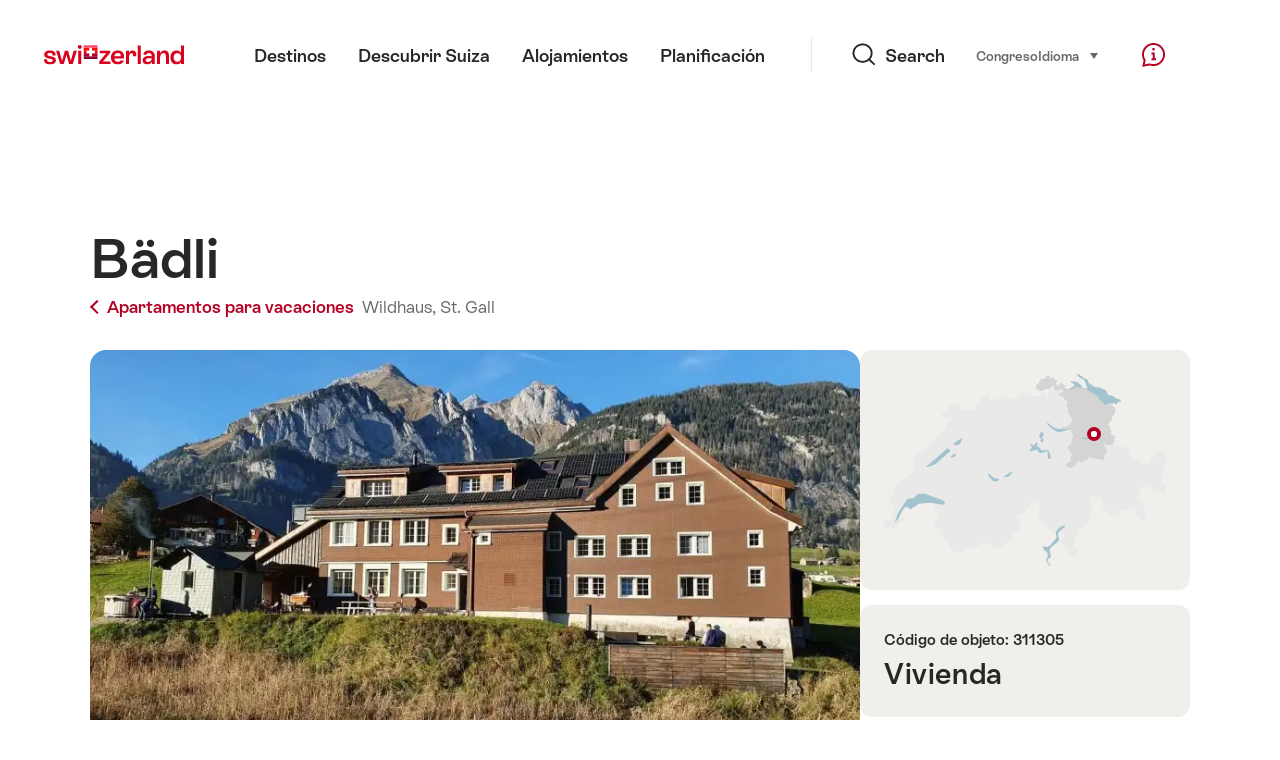

--- FILE ---
content_type: text/html; charset=utf-8
request_url: https://www.google.com/recaptcha/api2/aframe
body_size: 269
content:
<!DOCTYPE HTML><html><head><meta http-equiv="content-type" content="text/html; charset=UTF-8"></head><body><script nonce="3K42CX0BGg4YzYpjlPPq1A">/** Anti-fraud and anti-abuse applications only. See google.com/recaptcha */ try{var clients={'sodar':'https://pagead2.googlesyndication.com/pagead/sodar?'};window.addEventListener("message",function(a){try{if(a.source===window.parent){var b=JSON.parse(a.data);var c=clients[b['id']];if(c){var d=document.createElement('img');d.src=c+b['params']+'&rc='+(localStorage.getItem("rc::a")?sessionStorage.getItem("rc::b"):"");window.document.body.appendChild(d);sessionStorage.setItem("rc::e",parseInt(sessionStorage.getItem("rc::e")||0)+1);localStorage.setItem("rc::h",'1769041004838');}}}catch(b){}});window.parent.postMessage("_grecaptcha_ready", "*");}catch(b){}</script></body></html>